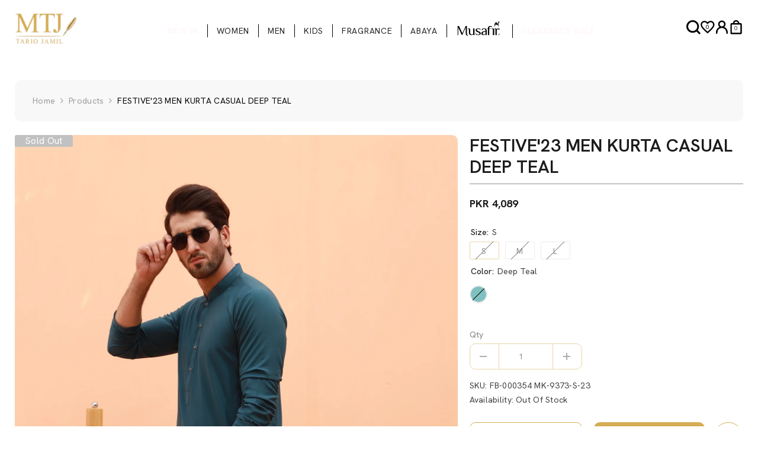

--- FILE ---
content_type: text/html; charset=utf-8
request_url: https://mtjonline.com/products/festive23-men-kurta-casual-deep-teal?variant=43865694929070&section_id=template--19531520606382__main
body_size: 9948
content:
<div id="shopify-section-template--19531520606382__main" class="shopify-section"><link href="//mtjonline.com/cdn/shop/t/50/assets/component-product.css?v=142222983779419010301763467172" rel="stylesheet" type="text/css" media="all" />
<link href="//mtjonline.com/cdn/shop/t/50/assets/component-price.css?v=174899730412200145771763467166" rel="stylesheet" type="text/css" media="all" />
<link href="//mtjonline.com/cdn/shop/t/50/assets/component-badge.css?v=74870840299962237531763467124" rel="stylesheet" type="text/css" media="all" />
<link href="//mtjonline.com/cdn/shop/t/50/assets/component-rte.css?v=175545052654431551261763467176" rel="stylesheet" type="text/css" media="all" />
<link href="//mtjonline.com/cdn/shop/t/50/assets/component-share.css?v=46209853609113429841763467179" rel="stylesheet" type="text/css" media="all" />
<link href="//mtjonline.com/cdn/shop/t/50/assets/component-tab.css?v=114671209286708884961763467186" rel="stylesheet" type="text/css" media="all" />
<link href="//mtjonline.com/cdn/shop/t/50/assets/component-product-form.css?v=139287013818027572711763467168" rel="stylesheet" type="text/css" media="all" />
<link href="//mtjonline.com/cdn/shop/t/50/assets/component-grid.css?v=122441643240553615191763467146" rel="stylesheet" type="text/css" media="all" />




    <style type="text/css">
  #ProductSection-template--19531520606382__main .productView-thumbnail .productView-thumbnail-link:after{
      padding-bottom: 150%;
  }

  #ProductSection-template--19531520606382__main .custom-cursor__inner .arrow:before,
  #ProductSection-template--19531520606382__main .custom-cursor__inner .arrow:after {
      background-color: #000000;
  }

  #ProductSection-template--19531520606382__main .tabs-contents .toggleLink,
  #ProductSection-template--19531520606382__main .tabs .tab .tab-title {
      font-size: 20px;
      font-weight: 600;
      text-transform: none;
      padding-top: 15px;
      padding-bottom: 15px;
  }

  

  

  @media (max-width: 1024px) {
      
  }

  @media (max-width: 550px) {
      #ProductSection-template--19531520606382__main .tabs-contents .toggleLink,
      #ProductSection-template--19531520606382__main .tabs .tab .tab-title {
          font-size: 20px;
      }
  }

  @media (max-width: 767px) {
      #ProductSection-template--19531520606382__main {
          padding-top: 0px;
          padding-bottom: 0px;
      }
      
      
      
  }

  @media (min-width: 1025px) {
      
  }

  @media (min-width: 768px) and (max-width: 1199px) {
      #ProductSection-template--19531520606382__main {
          padding-top: 0px;
          padding-bottom: 0px;
      }
  }

  @media (min-width: 1200px) {
      #ProductSection-template--19531520606382__main {
          padding-top: 0px;
          padding-bottom: 0px;
      }
  }
</style>
<script>
    window.product_inven_array_7954811650222 = {
        
            '43865694929070': '0',
        
            '44241088905390': '0',
        
            '44241088938158': '0',
        
    };

    window.selling_array_7954811650222 = {
        
            '43865694929070': 'deny',
        
            '44241088905390': 'deny',
        
            '44241088938158': 'deny',
        
    };

    window.subtotal = {
        show: false,
        style: 1,
        text: `Add to cart - [value]`
    };
  
    window.variant_image_group = 'false';
  
</script><link rel="stylesheet" href="//mtjonline.com/cdn/shop/t/50/assets/component-fancybox.css?v=162524859697928915511763467143" media="print" onload="this.media='all'">
  <noscript><link href="//mtjonline.com/cdn/shop/t/50/assets/component-fancybox.css?v=162524859697928915511763467143" rel="stylesheet" type="text/css" media="all" /></noscript><div
  class="vertical product-details product-default"
  data-section-id="template--19531520606382__main"
  data-section-type="product"
  id="ProductSection-template--19531520606382__main"
  data-has-combo="false"
  data-image-opo
>
  
<div
      class="productView-moreItem moreItem-breadcrumb "
      style="
        --spacing-top: 10px;
        --spacing-bottom: 20px;
        --spacing-top-mb: 10px;
        --spacing-bottom-mb: 10px;
        --breadcrumb-bg:rgba(0,0,0,0);
        --breadcrumb-mb-bg: #f6f6f6;
      "
    >
      
        <div class="breadcrumb-bg">
      
      <div class="container">
        

<link href="//mtjonline.com/cdn/shop/t/50/assets/component-breadcrumb.css?v=18226924935489689921763467127" rel="stylesheet" type="text/css" media="all" />
<breadcrumb-component
    class="breadcrumb-container style--line_clamp_1"
    data-collection-title=""
    data-collection-all="/collections/all"
  >
    <nav
      class="breadcrumb breadcrumb-left"
      role="navigation"
      aria-label="breadcrumbs"
      style="border-radius: 10px;"
    >
      <a class="link home-link" href="/">Home</a><span class="separate" aria-hidden="true">
          <svg xmlns="http://www.w3.org/2000/svg" viewBox="0 0 24 24">
            <path d="M 7.75 1.34375 L 6.25 2.65625 L 14.65625 12 L 6.25 21.34375 L 7.75 22.65625 L 16.75 12.65625 L 17.34375 12 L 16.75 11.34375 Z"></path>
          </svg>
        </span>
        <span class="check">FESTIVE'23 MEN KURTA CASUAL DEEP TEAL</span><span
        class="observe-element"
        style="width: 1px; height: 1px; background: transparent; display: inline-block; flex-shrink: 0;"
      ></span>
    </nav>
  </breadcrumb-component>
  <script
    type="text/javascript"
  >
        if (typeof breadcrumbComponentDeclare == 'undefined') {
            class BreadcrumbComponent extends HTMLElement {
                constructor() {
                    super();
                    this.firstPostCollection();
                    this.getCollection();
                }

                connectedCallback() {
                    this.firstLink = this.querySelector('.link.home-link')
                    this.lastLink = this.querySelector('.observe-element')
                    this.classList.add('initialized');
                    this.initObservers();
                }

                static createHandler(position = 'first', breadcrumb = null) {
                    const handler = (entries, observer) => {
                        entries.forEach(entry => {
                            if (breadcrumb == null) return observer.disconnect();
                            if (entry.isIntersecting ) {
                                breadcrumb.classList.add(`disable-${position}`);
                            } else {
                                breadcrumb.classList.remove(`disable-${position}`);
                            }
                        })
                    }
                    return handler;
                }

                initObservers() {
                    const scrollToFirstHandler = BreadcrumbComponent.createHandler('first', this);
                    const scrollToLastHandler = BreadcrumbComponent.createHandler('last', this);
                    
                    this.scrollToFirstObserver = new IntersectionObserver(scrollToFirstHandler, { threshold: 1 });
                    this.scrollToLastObserver = new IntersectionObserver(scrollToLastHandler, { threshold: 0.6 });

                    this.scrollToFirstObserver.observe(this.firstLink);
                    this.scrollToLastObserver.observe(this.lastLink);
                }

                firstPostCollection() {
                    if (!document.body.matches('.template-collection')) return;
                    this.postCollection(true);
                    this.checkCollection();
                }

                postCollection(showCollection) {
                    const title = this.dataset.collectionTitle ? this.dataset.collectionTitle : "Products";
                    let collection = {name: title, url: window.location.pathname, show: showCollection};
                    localStorage.setItem('_breadcrumb_collection', JSON.stringify(collection));
                }

                checkCollection() {
                    document.addEventListener("click", (event) => {
                        const target = event.target;
                        if (!target.matches('.card-link')) return;
                        target.closest('.shopify-section[id*="product-grid"]') == null ? this.postCollection(false) : this.postCollection(true);
                    });
                }

                getCollection() {
                    if (!document.body.matches('.template-product')) return;
                    const collection = JSON.parse(localStorage.getItem('_breadcrumb_collection'));
                    let checkCollection = document.referrer.indexOf('/collections/') !== -1 && (new URL(document.referrer)).pathname == collection.url && collection && collection.show ? true : false;
                    const breadcrumb = `<a class="breadcrumb-collection animate--text" href="${checkCollection ? collection.url : this.dataset.collectionAll}">${checkCollection ? collection.name : "Products"}</a><span class="separate animate--text" aria-hidden="true"><svg xmlns="http://www.w3.org/2000/svg" viewBox="0 0 24 24"><path d="M 7.75 1.34375 L 6.25 2.65625 L 14.65625 12 L 6.25 21.34375 L 7.75 22.65625 L 16.75 12.65625 L 17.34375 12 L 16.75 11.34375 Z"></path></svg></span>`;
                    this.querySelectorAll('.separate')[0]?.insertAdjacentHTML("afterend", breadcrumb);
                }
            }   

            window.addEventListener('load', () => {
                customElements.define('breadcrumb-component', BreadcrumbComponent);
            })

            var breadcrumbComponentDeclare = BreadcrumbComponent;
        }
  </script>
      </div>
      
        </div>
      
    </div>
  
  <div class="container productView-container">
    <div
      class="productView halo-productView layout-3 positionMainImage--left"
      data-product-handle="festive23-men-kurta-casual-deep-teal"
    ><div class="productView-top">
        <div
          class="halo-productView-left productView-images clearfix"
          data-image-gallery
        ><div class="cursor-wrapper handleMouseLeave">
              <div class="custom-cursor custom-cursor__outer">
                <div class="custom-cursor custom-cursor__inner">
                  <span class="arrow arrow-bar fadeIn"></span>
                </div>
              </div>
            </div><div class="productView-images-wrapper" data-video-popup>
            <div class="productView-image-wrapper"><div class="productView-badge has-badge-js badge-left halo-productBadges halo-productBadges--left date-89821444 date1-1039 sale_badge_disable"
        
        data-text-sale-badge="- "
        data-new-badge-number="30"
    ><span class="badge sold-out-badge" aria-hidden="true">
                Sold out
            </span></div>
<div
                class="productView-nav style-1 image-fit-unset"
                data-image-gallery-main
                data-arrows-desk="false"
                data-arrows-mobi="false"
                data-counter-mobi="false"
                data-media-count="3"
              ><div
                        class="productView-image productView-image-square fit-unset"
                        data-index="1"
                      >
                        <div
                          class="productView-img-container product-single__media"
                          data-media-id="26064299032750"
                          
                        >
                          <div
                            class="media"
                            
                            
                              data-fancybox="images" href="//mtjonline.com/cdn/shop/products/MK-9373-1.jpg?v=1757320637"
                            
                          >
                            <img
                              id="product-featured-image-26064299032750"
                              srcset="//mtjonline.com/cdn/shop/products/MK-9373-1.jpg?v=1757320637"
                              
                                src="//mtjonline.com/cdn/shop/products/MK-9373-1.jpg?v=1757320637"
                              
                              
                                data-src="//mtjonline.com/cdn/shop/products/MK-9373-1.jpg?v=1757320637"
                              
                              alt=""
                              sizes="(min-width: 2000px) 1500px, (min-width: 1200px) 1200px, (min-width: 768px) calc((100vw - 30px) / 2), calc(100vw - 20px)"
                              width="1500"
                              height="2300"
                              data-sizes="auto"
                              data-main-image
                              data-index="1"
                              data-cursor-image
                              
                            ></div>
                        </div>
                      </div><div
                        class="productView-image productView-image-square fit-unset"
                        data-index="2"
                      >
                        <div
                          class="productView-img-container product-single__media"
                          data-media-id="26064299065518"
                          
                        >
                          <div
                            class="media"
                            
                            
                              data-fancybox="images" href="//mtjonline.com/cdn/shop/products/MK-9373-2.jpg?v=1757320637"
                            
                          >
                            <img
                              id="product-featured-image-26064299065518"
                              
                                data-
                              srcset="//mtjonline.com/cdn/shop/products/MK-9373-2.jpg?v=1757320637"
                              
                              
                                data-src="//mtjonline.com/cdn/shop/products/MK-9373-2.jpg?v=1757320637"
                              
                              alt=""
                              sizes="(min-width: 2000px) 1500px, (min-width: 1200px) 1200px, (min-width: 768px) calc((100vw - 30px) / 2), calc(100vw - 20px)"
                              width="1500"
                              height="2300"
                              data-sizes="auto"
                              data-main-image
                              data-index="2"
                              data-cursor-image
                              
                                class="lazyload" loading="lazy"
                              
                            ><span class="data-lazy-loading"></span></div>
                        </div>
                      </div><div
                        class="productView-image productView-image-square fit-unset"
                        data-index="3"
                      >
                        <div
                          class="productView-img-container product-single__media"
                          data-media-id="26064298999982"
                          
                        >
                          <div
                            class="media"
                            
                            
                              data-fancybox="images" href="//mtjonline.com/cdn/shop/products/MK-9373.jpg?v=1757320637"
                            
                          >
                            <img
                              id="product-featured-image-26064298999982"
                              
                                data-
                              srcset="//mtjonline.com/cdn/shop/products/MK-9373.jpg?v=1757320637"
                              
                              
                                data-src="//mtjonline.com/cdn/shop/products/MK-9373.jpg?v=1757320637"
                              
                              alt=""
                              sizes="(min-width: 2000px) 1500px, (min-width: 1200px) 1200px, (min-width: 768px) calc((100vw - 30px) / 2), calc(100vw - 20px)"
                              width="1500"
                              height="2300"
                              data-sizes="auto"
                              data-main-image
                              data-index="3"
                              data-cursor-image
                              
                                class="lazyload" loading="lazy"
                              
                            ><span class="data-lazy-loading"></span></div>
                        </div>
                      </div></div><div class="productView-videoPopup"></div><div class="productView-iconZoom">
                  <svg  class="icon icon-zoom-1" xmlns="http://www.w3.org/2000/svg" aria-hidden="true" focusable="false" role="presentation" viewBox="0 0 448 512"><path d="M416 176V86.63L246.6 256L416 425.4V336c0-8.844 7.156-16 16-16s16 7.156 16 16v128c0 8.844-7.156 16-16 16h-128c-8.844 0-16-7.156-16-16s7.156-16 16-16h89.38L224 278.6L54.63 448H144C152.8 448 160 455.2 160 464S152.8 480 144 480h-128C7.156 480 0 472.8 0 464v-128C0 327.2 7.156 320 16 320S32 327.2 32 336v89.38L201.4 256L32 86.63V176C32 184.8 24.84 192 16 192S0 184.8 0 176v-128C0 39.16 7.156 32 16 32h128C152.8 32 160 39.16 160 48S152.8 64 144 64H54.63L224 233.4L393.4 64H304C295.2 64 288 56.84 288 48S295.2 32 304 32h128C440.8 32 448 39.16 448 48v128C448 184.8 440.8 192 432 192S416 184.8 416 176z"></path></svg>
                </div></div><div class="productView-thumbnail-wrapper">
                <div class="productView-for clearfix" data-max-thumbnail-to-show="4"><div
                          class="productView-thumbnail"
                          data-media-id="template--19531520606382__main-26064299032750"
                        >
                          <div class="productView-thumbnail-link" data-image="//mtjonline.com/cdn/shop/products/MK-9373-1_large.jpg?v=1757320637">
                            <img
                              srcset="//mtjonline.com/cdn/shop/products/MK-9373-1_medium.jpg?v=1757320637"
                              
                                src="//mtjonline.com/cdn/shop/products/MK-9373-1_medium.jpg?v=1757320637"
                              
                              alt="FESTIVE&#39;23 MEN KURTA CASUAL DEEP TEAL"
                              
                            ></div>
                        </div><div
                          class="productView-thumbnail"
                          data-media-id="template--19531520606382__main-26064299065518"
                        >
                          <div class="productView-thumbnail-link" data-image="//mtjonline.com/cdn/shop/products/MK-9373-2_large.jpg?v=1757320637">
                            <img
                              srcset="//mtjonline.com/cdn/shop/products/MK-9373-2_medium.jpg?v=1757320637"
                              
                                src="//mtjonline.com/cdn/shop/products/MK-9373-2_medium.jpg?v=1757320637"
                              
                              alt="FESTIVE&#39;23 MEN KURTA CASUAL DEEP TEAL"
                              
                            ></div>
                        </div><div
                          class="productView-thumbnail"
                          data-media-id="template--19531520606382__main-26064298999982"
                        >
                          <div class="productView-thumbnail-link" data-image="//mtjonline.com/cdn/shop/products/MK-9373_large.jpg?v=1757320637">
                            <img
                              srcset="//mtjonline.com/cdn/shop/products/MK-9373_medium.jpg?v=1757320637"
                              
                                src="//mtjonline.com/cdn/shop/products/MK-9373_medium.jpg?v=1757320637"
                              
                              alt="FESTIVE&#39;23 MEN KURTA CASUAL DEEP TEAL"
                              
                            ></div>
                        </div></div>
              </div></div>
        </div>
        <div class="halo-productView-right productView-details clearfix">
          <div class="productView-product clearfix"><div
                    class="productView-moreItem"
                    style="
                      --spacing-top: 0px;
                      --spacing-bottom: 0px
                    "
                  >
                    <h1 class="productView-title" style="--color-title: #1b1b1b;--fontsize-text: 30px;--fontsize-mb-text: 22px;"><span>FESTIVE&#39;23 MEN KURTA CASUAL DEEP TEAL</span></h1>
                  </div>
                  <div
                    class="productView-moreItem"
                    style="
                      --spacing-top: 0px;
                      --spacing-bottom: 17px;
                      --fontsize-text: 18px
                    "
                  >
                    
                      <div class="productView-price no-js-hidden clearfix" id="product-price-7954811650222"><div
  class="
    price price--medium price--sold-out 
  "
>
  <dl><div class="price__regular"><dd class="price__last">
        <span class="price-item price-item--regular"><span class=money>PKR 4,089 </span></span>
      </dd>
    </div>
    <div class="price__sale"><dd class="price__last" data-last="408900">
        <span class="price-item price-item--sale"><span class=money>PKR 4,089 </span></span>
      </dd>
      <dd class="price__compare" data-compare="408900">
        <s class="price-item price-item--regular"><span class=money>PKR 4,089 </span></s>
      </dd></div>
    <small class="unit-price caption hidden">
      <dt class="visually-hidden">Unit price</dt>
      <dd class="price__last">
        <span></span
        ><span aria-hidden="true">/</span
        ><span class="visually-hidden">&nbsp;per&nbsp;</span
        ><span></span>
      </dd>
    </small>
  </dl>
</div>
</div>
                  </div>
                    <div
                      class="productView-moreItem productView-moreItem-product-variant"
                      style="
                        --spacing-top: 0px;
                        --spacing-bottom: 0px
                      "
                    ><div class="custom-color productView-options" style="--color-border: #e6e6e6" data-lang="en" data-default-lang="pk"><div class="productView-variants halo-productOptions" id="product-option-7954811650222"  data-type="button"><variant-radios class="no-js-hidden product-option has-default" data-product="7954811650222" data-section="template--19531520606382__main" data-url="/products/festive23-men-kurta-casual-deep-teal"><fieldset class="js product-form__input product-form__swatch clearfix" data-product-attribute="set-rectangle" data-option-index="0">
                            <legend class="form__label">
                                Color:
                                <span data-header-option>
                                    Deep Teal
                                </span>
                            </legend><input class="product-form__radio" type="radio" id="option-7954811650222-Color-0"
                                        name="Color"
                                        value="Deep Teal"
                                        checked
                                        
                                        data-variant-id="43865694929070"
                                    ><label class="product-form__label soldout" name="Color" for="option-7954811650222-Color-0" data-variant-id="43865694929070">
                                            <span
                                                class="pattern"
                                                style="background-color: teal;"
                                            ></span>
                                            
                                        </label></fieldset><fieldset class="js product-form__input clearfix" data-product-attribute="set-rectangle" data-option-index="1">
                            <legend class="form__label">
                                Size:
                                <span data-header-option>
                                    S
                                </span>
                            </legend><input class="product-form__radio" type="radio" id="option-7954811650222-Size-0"
                                        name="Size"
                                        value="S"
                                        checked
                                        
                                        data-variant-id="43865694929070"
                                    ><label class="product-form__label soldout" for="option-7954811650222-Size-0" data-variant-id="43865694929070">
                                            <span class="text">S</span>
                                        </label><input class="product-form__radio" type="radio" id="option-7954811650222-Size-1"
                                        name="Size"
                                        value="M"
                                        
                                        
                                        data-variant-id="44241088905390"
                                    ><label class="product-form__label soldout" for="option-7954811650222-Size-1" data-variant-id="44241088905390">
                                            <span class="text">M</span>
                                        </label><input class="product-form__radio" type="radio" id="option-7954811650222-Size-2"
                                        name="Size"
                                        value="L"
                                        
                                        
                                        data-variant-id="44241088938158"
                                    ><label class="product-form__label soldout" for="option-7954811650222-Size-2" data-variant-id="44241088938158">
                                            <span class="text">L</span>
                                        </label></fieldset><script type="application/json">
                        [{"id":43865694929070,"title":"Deep Teal \/ S","option1":"Deep Teal","option2":"S","option3":null,"sku":"FB-000354 MK-9373-S-23","requires_shipping":true,"taxable":true,"featured_image":null,"available":false,"name":"FESTIVE'23 MEN KURTA CASUAL DEEP TEAL - Deep Teal \/ S","public_title":"Deep Teal \/ S","options":["Deep Teal","S"],"price":408900,"weight":750,"compare_at_price":408900,"inventory_management":"shopify","barcode":"0013268","requires_selling_plan":false,"selling_plan_allocations":[],"quantity_rule":{"min":1,"max":null,"increment":1}},{"id":44241088905390,"title":"Deep Teal \/ M","option1":"Deep Teal","option2":"M","option3":null,"sku":"FB-000354 MK-9373-S-23","requires_shipping":true,"taxable":true,"featured_image":null,"available":false,"name":"FESTIVE'23 MEN KURTA CASUAL DEEP TEAL - Deep Teal \/ M","public_title":"Deep Teal \/ M","options":["Deep Teal","M"],"price":408900,"weight":750,"compare_at_price":408900,"inventory_management":"shopify","barcode":"0013267","requires_selling_plan":false,"selling_plan_allocations":[],"quantity_rule":{"min":1,"max":null,"increment":1}},{"id":44241088938158,"title":"Deep Teal \/ L","option1":"Deep Teal","option2":"L","option3":null,"sku":"FB-000354 MK-9373-S-23","requires_shipping":true,"taxable":true,"featured_image":null,"available":false,"name":"FESTIVE'23 MEN KURTA CASUAL DEEP TEAL - Deep Teal \/ L","public_title":"Deep Teal \/ L","options":["Deep Teal","L"],"price":408900,"weight":750,"compare_at_price":408900,"inventory_management":"shopify","barcode":"0013266","requires_selling_plan":false,"selling_plan_allocations":[],"quantity_rule":{"min":1,"max":null,"increment":1}}]
                    </script>
                </variant-radios></div>
        <noscript>
            <div class="product-form__input">
                <label class="form__label" for="Variants-template--19531520606382__main">
                    Product variants
                </label>
                <div class="select">
                <select name="id" id="Variants-template--19531520606382__main" class="select__select" form="product-form"><option
                            selected="selected"
                            disabled
                            value="43865694929070"
                        >
                            Deep Teal / S
 - Sold out
                            - PKR 4,089 
                        </option><option
                            
                            disabled
                            value="44241088905390"
                        >
                            Deep Teal / M
 - Sold out
                            - PKR 4,089 
                        </option><option
                            
                            disabled
                            value="44241088938158"
                        >
                            Deep Teal / L
 - Sold out
                            - PKR 4,089 
                        </option></select>
            </div>
          </div>
        </noscript></div>
                    </div>
                  

                    <div
                      class="productView-moreItem"
                      style="
                        --spacing-top: 0px;
                        --spacing-bottom: 22px
                      "
                    >
                      <div class="productView-perks"></div>

                    </div>
                  

<div
                        class="productView-moreItem"
                        style="
                          --spacing-top: 0px;
                          --spacing-bottom: 15px
                        "
                      ><div class="quantity_selector">
                          <quantity-input class="productView-quantity quantity__group quantity__group--2 quantity__style--1 clearfix">
    <label
      class="form-label quantity__label"
      for="quantity-7954811650222-2"
    >
      
      Qty
    </label>
    <div class="quantity__container">
      <button type="button" name="minus" class="minus btn-quantity" style="border-right: 1px solid #d5ad54;">
        <span class="visually-hidden">Decrease quantity for FESTIVE&amp;#39;23 MEN KURTA CASUAL DEEP TEAL</span>
      </button>
      <input
        class="form-input quantity__input"
        type="number"
        name="quantity"
        min="1"
        value="1"
        inputmode="numeric"
        pattern="[0-9]*"
        id="quantity-7954811650222-2"
        data-product="7954811650222"
        data-price="408900"
      >
      <button type="button" name="plus" class="plus btn-quantity" style="border-left: 1px solid #d5ad54;">
        <span class="visually-hidden">Increase quantity for FESTIVE&amp;#39;23 MEN KURTA CASUAL DEEP TEAL</span>
      </button>
    </div>
  </quantity-input>
                        </div></div>
<div
                      class="productView-moreItem"
                      style="
                        --spacing-top: 0px;
                        --spacing-bottom: 16px
                      "
                    >
                      <div class="productView-info" style="--color-border: #e6e6e6"><div class="productView-info-item" data-sku >
            <span class="productView-info-name">
                SKU:
            </span>
            <span class="productView-info-value">FB-000354 MK-9373-S-23</span>
        </div><div class="productView-info-item" data-inventory data-stock-level="none">
            <span class="productView-info-name">
                Availability:
            </span>
            <span class="productView-info-value">
                Out Of Stock
            </span>
        </div></div>
                    </div>
                    <div
                      class="productView-moreItem"
                      style="
                        --spacing-top: 0px;
                        --spacing-bottom: 15px
                      "
                    >
                      <div class="productView-buttons"><form method="post" action="/cart/add" id="product-form-installment-7954811650222" accept-charset="UTF-8" class="installment caption-large" enctype="multipart/form-data"><input type="hidden" name="form_type" value="product" /><input type="hidden" name="utf8" value="✓" /><input type="hidden" name="id" value="43865694929070">
    
<input type="hidden" name="product-id" value="7954811650222" /><input type="hidden" name="section-id" value="template--19531520606382__main" /></form><product-form class="productView-form product-form"><form method="post" action="/cart/add" id="product-form-7954811650222" accept-charset="UTF-8" class="form" enctype="multipart/form-data" novalidate="novalidate" data-type="add-to-cart-form"><input type="hidden" name="form_type" value="product" /><input type="hidden" name="utf8" value="✓" /><div class="productView-group"><div class="pvGroup-row"><quantity-input class="productView-quantity quantity__group quantity__group--1 quantity__style--1 clearfix hidden">
    <label
      class="form-label quantity__label"
      for="quantity-7954811650222"
    >
      
      Qty
    </label>
    <div class="quantity__container">
      <button type="button" name="minus" class="minus btn-quantity" style="border-right: 1px solid #d5ad54;">
        <span class="visually-hidden">Decrease quantity for FESTIVE&amp;#39;23 MEN KURTA CASUAL DEEP TEAL</span>
      </button>
      <input
        class="form-input quantity__input"
        type="number"
        name="quantity"
        min="1"
        value="1"
        inputmode="numeric"
        pattern="[0-9]*"
        id="quantity-7954811650222"
        data-product="7954811650222"
        data-price="408900"
      >
      <button type="button" name="plus" class="plus btn-quantity" style="border-left: 1px solid #d5ad54;">
        <span class="visually-hidden">Increase quantity for FESTIVE&amp;#39;23 MEN KURTA CASUAL DEEP TEAL</span>
      </button>
    </div>
  </quantity-input>
<div class="productView-groupTop">
            <div
              class="productView-action"
              style="--atc-color: #000000;--atc-bg-color: #ffffff;--atc-border-color: #d5ad54;--atc-color-hover: #232323;--atc-bg-color-hover: #ffffff;--atc-border-color-hover: #232323"
            >
              <input type="hidden" name="id" value="43865694929070">
              <div class="product-form__buttons"><button
                    type="submit"
                    name="add"
                    data-btn-addToCart
                    class="product-form__submit button"
                    id="product-add-to-cart"
                    disabled
                  >
                    Sold out
                  </button></div>
            </div><div class="btn-width-custom productView-groupBottom"><div class="productView-groupItem">
                  <div
                    class="productView-payment"
                    
                    id="product-checkout-7954811650222"
                    style="--bin-color: #232323;--bin-bg-color: #d5ad54;--bin-border-color: rgba(0,0,0,0);--bin-color-hover: #ffffff;--bin-bg-color-hover: #232323;--bin-border-color-hover: #232323"
                  >
                    <div data-shopify="payment-button" class="shopify-payment-button"> <shopify-accelerated-checkout recommended="null" fallback="{&quot;supports_subs&quot;:true,&quot;supports_def_opts&quot;:true,&quot;name&quot;:&quot;buy_it_now&quot;,&quot;wallet_params&quot;:{}}" access-token="0f02c23c762a57fc6c72fb3041806839" buyer-country="PK" buyer-locale="en" buyer-currency="PKR" variant-params="[{&quot;id&quot;:43865694929070,&quot;requiresShipping&quot;:true},{&quot;id&quot;:44241088905390,&quot;requiresShipping&quot;:true},{&quot;id&quot;:44241088938158,&quot;requiresShipping&quot;:true}]" shop-id="55197630638" enabled-flags="[&quot;d6d12da0&quot;]" disabled > <div class="shopify-payment-button__button" role="button" disabled aria-hidden="true" style="background-color: transparent; border: none"> <div class="shopify-payment-button__skeleton">&nbsp;</div> </div> </shopify-accelerated-checkout> <small id="shopify-buyer-consent" class="hidden" aria-hidden="true" data-consent-type="subscription"> This item is a recurring or deferred purchase. By continuing, I agree to the <span id="shopify-subscription-policy-button">cancellation policy</span> and authorize you to charge my payment method at the prices, frequency and dates listed on this page until my order is fulfilled or I cancel, if permitted. </small> </div>
                  </div>
                </div>
              </div><div class="productView-wishlist clearfix">
                <a
                  role="link"
                  aria-disabled="true"
                  data-wishlist
                  data-wishlist-handle="festive23-men-kurta-casual-deep-teal"
                  data-product-id="7954811650222"
                  ><span class="visually-hidden">Add to wishlist</span><svg xmlns="http://www.w3.org/2000/svg" viewBox="0 0 32 32" aria-hidden="true" focusable="false" role="presentation" class="icon icon-wishlist"><path d="M 9.5 5 C 5.363281 5 2 8.402344 2 12.5 C 2 13.929688 2.648438 15.167969 3.25 16.0625 C 3.851563 16.957031 4.46875 17.53125 4.46875 17.53125 L 15.28125 28.375 L 16 29.09375 L 16.71875 28.375 L 27.53125 17.53125 C 27.53125 17.53125 30 15.355469 30 12.5 C 30 8.402344 26.636719 5 22.5 5 C 19.066406 5 16.855469 7.066406 16 7.9375 C 15.144531 7.066406 12.933594 5 9.5 5 Z M 9.5 7 C 12.488281 7 15.25 9.90625 15.25 9.90625 L 16 10.75 L 16.75 9.90625 C 16.75 9.90625 19.511719 7 22.5 7 C 25.542969 7 28 9.496094 28 12.5 C 28 14.042969 26.125 16.125 26.125 16.125 L 16 26.25 L 5.875 16.125 C 5.875 16.125 5.390625 15.660156 4.90625 14.9375 C 4.421875 14.214844 4 13.273438 4 12.5 C 4 9.496094 6.457031 7 9.5 7 Z"/></svg></a>
              </div></div>
        </div>
      </div><input type="hidden" name="product-id" value="7954811650222" /><input type="hidden" name="section-id" value="template--19531520606382__main" /></form></product-form><div
      class="productView-notifyMe  halo-notifyMe"
      
        style="display: none;"
      
    >
      <form method="post" action="/contact#ContactForm-notifyMe-product-productView-notify-form-7954811650222" id="ContactForm-notifyMe-product-productView-notify-form-7954811650222" accept-charset="UTF-8" class="notifyMe-form contact-form"><input type="hidden" name="form_type" value="contact" /><input type="hidden" name="utf8" value="✓" /><input type="hidden" name="contact[Form]" value="Notify me"/>
    <input type="hidden" class="halo-notify-product-site" name="contact[Shop name]" value="MTJ "/>
    <input type="hidden" class="halo-notify-product-site-url" name="contact[Link]" value="https://mtjonline.com"/>
    <input type="hidden" class="halo-notify-product-title" name="contact[Product title]" value="FESTIVE'23 MEN KURTA CASUAL DEEP TEAL" />
    <input type="hidden" class="halo-notify-product-link" name="contact[Product URL]" value="https://mtjonline.com/products/festive23-men-kurta-casual-deep-teal"/>
    <input type="hidden" class="halo-notify-product-variant" name="contact[Product variant]" value="Deep Teal / S"/>

    <div class="form-field">
        <label class="form-label" for="halo-notify-email7954811650222">Leave your email and we will notify as soon as the product/variant is back in stock</label>
        <input class="form-input form-input-placeholder" type="email" name="contact[email]" required id="halo-notify-email7954811650222" placeholder="Insert your email">
        <button type="submit" class="button button-1" id="halo-btn-notify7954811650222" data-button-message="notifyMe">Subscribe</button>
    </div></form><div class="notifyMe-text"></div>
    </div></div>

                    </div>
                  
                  <div class="container-div">
  <div class="icon-text">
    <div class="icon">
      <svg xmlns="http://www.w3.org/2000/svg" width="26" height="26" viewBox="0 0 26 26" fill="none">
        <path d="M0.528477 0.0703125L0.528372 0.0711105C13.669 2.03932 20.1046 9.11455 21.4424 14.8618C21.3322 15.1798 21.2058 15.4494 21.0704 15.6581C20.1603 17.0618 17.7794 17.7902 15.7195 17.1795C16.0345 16.1288 16.2529 15.0602 16.3549 14.0342C11.3301 14.4692 5.16702 14.4822 0.5 12.8296C2.69642 17.9007 5.72825 21.5795 9.18434 25.0703C10.1474 24.9552 11.0691 24.4665 11.9129 23.7206C16.3986 25.5649 21.8123 23.5846 23.8484 20.4923C26.3183 16.7415 27.7473 3.59958 15.0336 0.0703657H11.7394C20.1786 2.98977 22.0422 8.99447 21.8234 12.7872C19.8679 7.8061 14.5762 2.58017 5.38036 0.0703657L0.528477 0.0703125Z" fill="black"/>
      </svg>
    </div>
    <div class="text">
       <div class="text">
      
        <p>30 Days Easy Replace</p>
      
    </div>
    </div>
  </div>
  <div class="icon-text">
    <div class="icon">
      <svg class="truck-img" xmlns="http://www.w3.org/2000/svg" width="33" height="26" viewBox="0 0 33 26" fill="none">
        <g clip-path="url(#clip0_281_7138)">
        <path d="M31.4453 17.1166C31.4453 18.0542 31.0824 18.9534 30.4365 19.6164C29.7905 20.2794 28.9144 20.6519 28.0009 20.6519H3.88976C2.97623 20.6519 2.10013 20.2794 1.45417 19.6164C0.808208 18.9534 0.445313 18.0542 0.445312 17.1166V14.465C0.445313 13.5274 0.808208 12.6282 1.45417 11.9652C2.10013 11.3022 2.97623 10.9297 3.88976 10.9297H28.0009C28.9144 10.9297 29.7905 11.3022 30.4365 11.9652C31.0824 12.6282 31.4453 13.5274 31.4453 14.465V17.1166Z" fill="black"/>
        <path d="M16.8064 4.74321L15.9634 3.85938H6.59881C3.88976 3.85938 3.02865 5.62705 3.02865 5.62705L0.445312 10.8938V15.3493H16.8064V4.74321Z" fill="black"/>
        <path d="M8.19575 10.928H2.16797L3.89019 7.39268C3.89019 7.39268 4.7513 5.625 6.47352 5.625H8.19575V10.928Z" fill="white"/>
        <path d="M8.19835 24.1879C10.1007 24.1879 11.6428 22.6051 11.6428 20.6525C11.6428 18.7 10.1007 17.1172 8.19835 17.1172C6.29604 17.1172 4.75391 18.7 4.75391 20.6525C4.75391 22.6051 6.29604 24.1879 8.19835 24.1879Z" fill="black"/>
        <path d="M8.19878 22.4182C9.14994 22.4182 9.92101 21.6268 9.92101 20.6505C9.92101 19.6742 9.14994 18.8828 8.19878 18.8828C7.24763 18.8828 6.47656 19.6742 6.47656 20.6505C6.47656 21.6268 7.24763 22.4182 8.19878 22.4182Z" fill="white"/>
        <path d="M23.6984 24.1879C25.6007 24.1879 27.1428 22.6051 27.1428 20.6525C27.1428 18.7 25.6007 17.1172 23.6984 17.1172C21.796 17.1172 20.2539 18.7 20.2539 20.6525C20.2539 22.6051 21.796 24.1879 23.6984 24.1879Z" fill="black"/>
        <path d="M23.6988 22.4182C24.6499 22.4182 25.421 21.6268 25.421 20.6505C25.421 19.6742 24.6499 18.8828 23.6988 18.8828C22.7476 18.8828 21.9766 19.6742 21.9766 20.6505C21.9766 21.6268 22.7476 22.4182 23.6988 22.4182Z" fill="white"/>
        <path d="M28.0017 0.328125H15.0851C14.1715 0.328125 13.2954 0.700599 12.6495 1.36361C12.0035 2.02661 11.6406 2.92584 11.6406 3.86348V15.3534H31.4462V3.86348C31.4462 2.92584 31.0833 2.02661 30.4373 1.36361C29.7914 0.700599 28.9153 0.328125 28.0017 0.328125Z" fill="black"/>
        </g>
        <defs>
        <clipPath id="clip0_281_7138">
        <rect width="33" height="25" fill="white" transform="translate(0 0.0703125)"/>
        </clipPath>
        </defs>
      </svg>
    </div>
    <div class="text">
      <p>Fast Delivery</p>
    </div>
  </div>
  <div class="icon-text">
    <div class="icon">
      <svg xmlns="http://www.w3.org/2000/svg" width="24" height="26" viewBox="0 0 24 26" fill="none">
        <path d="M10.1842 0.0703125L19.0186 2.92031C19.265 2.99974 19.4804 3.15842 19.6333 3.37317C19.7861 3.58793 19.8685 3.84753 19.8684 4.11406V6.32031H22.2895C22.6105 6.32031 22.9184 6.45201 23.1454 6.68643C23.3725 6.92085 23.5 7.23879 23.5 7.57031V17.5703C23.5 17.9018 23.3725 18.2198 23.1454 18.4542C22.9184 18.6886 22.6105 18.8203 22.2895 18.8203L18.3916 18.8216C17.9231 19.4591 17.3542 20.0216 16.6968 20.4841L10.1842 25.0703L3.67158 20.4853C2.69411 19.7971 1.89423 18.8728 1.34148 17.7927C0.788744 16.7126 0.499877 15.5094 0.5 14.2878V4.11406C0.500146 3.84774 0.582663 3.58843 0.735523 3.37392C0.888383 3.15941 1.10359 3.00093 1.34979 2.92156L10.1842 0.0703125ZM10.1842 2.68781L2.92105 5.03281V14.2878C2.92088 15.0531 3.09083 15.8082 3.41781 16.495C3.74479 17.1818 4.22008 17.7819 4.80705 18.2491L5.03584 18.4191L10.1842 22.0441L14.7624 18.8203H8.97368C8.65263 18.8203 8.34473 18.6886 8.11771 18.4542C7.8907 18.2198 7.76316 17.9018 7.76316 17.5703V7.57031C7.76316 7.23879 7.8907 6.92085 8.11771 6.68643C8.34473 6.45201 8.65263 6.32031 8.97368 6.32031H17.4474V5.03281L10.1842 2.68781ZM10.1842 12.5703V16.3203H21.0789V12.5703H10.1842ZM10.1842 10.0703H21.0789V8.82031H10.1842V10.0703Z" fill="black"/>
      </svg>
    </div>
    <div class="text">
      <p>Secure Checkout</p>
    </div>
  </div>
</div>

<div
                      class="productView-moreItem"
                      style="
                        --spacing-top: 0px;
                        --spacing-bottom: 0px
                      "
                    >
                      <div class="productView-securityImage"><ul class="list-unstyled clearfix"></ul></div>
                    </div><div
                    class="productView-moreItem"
                    style="
                      --spacing-top: 30px;
                      --spacing-bottom: 0px;
                    "
                  >
                    <complementary-products
                      class="productView-complementary complementary-products style-2 no-js-hidden"
                      id="complementary-product-data"
                      data-complementary-product
                      data-url="/recommendations/products?section_id=template--19531520606382__main&product_id=7954811650222&limit=10&intent=complementary"
                    ></complementary-products>
                    <script src="//mtjonline.com/cdn/shop/t/50/assets/build-complementary-products.js?v=73501869613274300751763467119" defer="defer"></script>
                  </div><product-tab
  class="productView-tab layout-vertical halo-product-tab"
  data-vertical="false"
  data-vertical-mobile="false"
><div class="tabs-contents tabs-contents-vertical clearfix halo-text-format"><div
          class="tab-content is-active"
          id="tab-product-detail"
        >
          <div class="toggle-title">
            <a
              class="toggleLink show-mobile is-open"
              data-collapsible
              href="#tab-product-detail-mobile"
            >
              <span class="text">
                Product Detail
              </span>
              
                <span class="icon-plus">&nbsp;</span>
              
            </a>
          </div>
          <div
            class="toggle-content is-active show-mobile"
            id="tab-product-detail-mobile"
            
              product-description-tab data-product-description-7954811650222
            
          >
            <p><strong data-mce-fragment="1">Fabric:</strong><span data-mce-fragment="1"> Blended<br data-mce-fragment="1"></span></p>
<p><span>Styling</span></p>
<p><span data-mce-fragment="1"><strong>Disclaimer:</strong><span> Due to the photographic lighting &amp; different screen calibrations, the colors of the original product may slightly vary from the picture</span></span></p>
</div></div></div>
</product-tab>
<script src="//mtjonline.com/cdn/shop/t/50/assets/tabs.js?v=72401293472139164061763467234" defer="defer"></script>
<script src="//mtjonline.com/cdn/shop/t/50/assets/halo-faqs.js?v=24065438868904418211763467200" defer="defer"></script>

<script defer="defer">
    if (window.innerWidth < 551) {
    	document.querySelector('.tabs-contents-vertical .tab-content .toggleLink').classList.remove('is-open');
    }
  </script>
</div>
        </div>
      </div>
</div>
  </div>
  
    

  
  <div class="productView-bottom">
    <div class="container"></div>
  </div>
</div><script src="//mtjonline.com/cdn/shop/t/50/assets/variants.js?v=82177528086447441331763467239" defer="defer"></script><script src="//mtjonline.com/cdn/shop/t/50/assets/gsap.js?v=90990608580501832801763467198" defer="defer"></script><script src="//mtjonline.com/cdn/shop/t/50/assets/fancybox.js?v=154856873702776656331763467196" defer="defer"></script><script type="application/ld+json">
    {
        "@context": "http://schema.org/",
        "@type": "Product",
        "name": "FESTIVE&#39;23 MEN KURTA CASUAL DEEP TEAL",
        "url": "https://mtjonline.com/products/festive23-men-kurta-casual-deep-teal","sku": "FB-000354 MK-9373-S-23","productID": "7954811650222",
        "brand": {
            "@type": "Brand",
            "name": "MTJ"
        },
        "description": "Fabric: BlendedStylingDisclaimer: Due to the photographic lighting &amp;amp; different screen calibrations, the colors of the original product may slightly vary from the picture",
        "image": "https://mtjonline.com/cdn/shop/products/MK-9373-1_1024x1024.jpg?v=1757320637","offers": [
            {
                "@type": "Offer",
                "priceCurrency": "PKR",
                "price": "4089.0",
                "itemCondition": "http://schema.org/NewCondition",
                "availability": "http://schema.org/OutOfStock",
                "url": "https://mtjonline.com/products/festive23-men-kurta-casual-deep-teal?variant=43865694929070","image": "https://mtjonline.com/cdn/shop/products/MK-9373-1_1024x1024.jpg?v=1757320637","name": "FESTIVE&#39;23 MEN KURTA CASUAL DEEP TEAL - Deep Teal / S","sku": "FB-000354 MK-9373-S-23","description": "Fabric: BlendedStylingDisclaimer: Due to the photographic lighting &amp;amp; different screen calibrations, the colors of the original product may slightly vary from the picture","priceValidUntil": "2027-02-01"
            },{
                        "@type": "Offer",
                        "priceCurrency": "PKR",
                        "price": "4089.0",
                        "itemCondition": "http://schema.org/NewCondition",
                        "availability": "http://schema.org/OutOfStock",
                        "url": "https://mtjonline.com/products/festive23-men-kurta-casual-deep-teal?variant=44241088905390","image": "https://mtjonline.com/cdn/shop/products/MK-9373-1_1024x1024.jpg?v=1757320637","name": "FESTIVE&#39;23 MEN KURTA CASUAL DEEP TEAL - Deep Teal / M","sku": "FB-000354 MK-9373-S-23","description": "Fabric: BlendedStylingDisclaimer: Due to the photographic lighting &amp;amp; different screen calibrations, the colors of the original product may slightly vary from the picture","priceValidUntil": "2027-02-01"
                    },{
                        "@type": "Offer",
                        "priceCurrency": "PKR",
                        "price": "4089.0",
                        "itemCondition": "http://schema.org/NewCondition",
                        "availability": "http://schema.org/OutOfStock",
                        "url": "https://mtjonline.com/products/festive23-men-kurta-casual-deep-teal?variant=44241088938158","image": "https://mtjonline.com/cdn/shop/products/MK-9373-1_1024x1024.jpg?v=1757320637","name": "FESTIVE&#39;23 MEN KURTA CASUAL DEEP TEAL - Deep Teal / L","sku": "FB-000354 MK-9373-S-23","description": "Fabric: BlendedStylingDisclaimer: Due to the photographic lighting &amp;amp; different screen calibrations, the colors of the original product may slightly vary from the picture","priceValidUntil": "2027-02-01"
                    }]}
    </script>
    <script type="application/ld+json">
    {
        "@context": "http://schema.org/",
        "@type": "BreadcrumbList",
        "itemListElement": [{
            "@type": "ListItem",
            "position": 1,
            "name": "Home",
            "item": "https://mtjonline.com"
        },{
                "@type": "ListItem",
                "position": 2,
                "name": "FESTIVE'23 MEN KURTA CASUAL DEEP TEAL",
                "item": "https://mtjonline.com/products/festive23-men-kurta-casual-deep-teal"
            }]
    }
    </script>



</div>